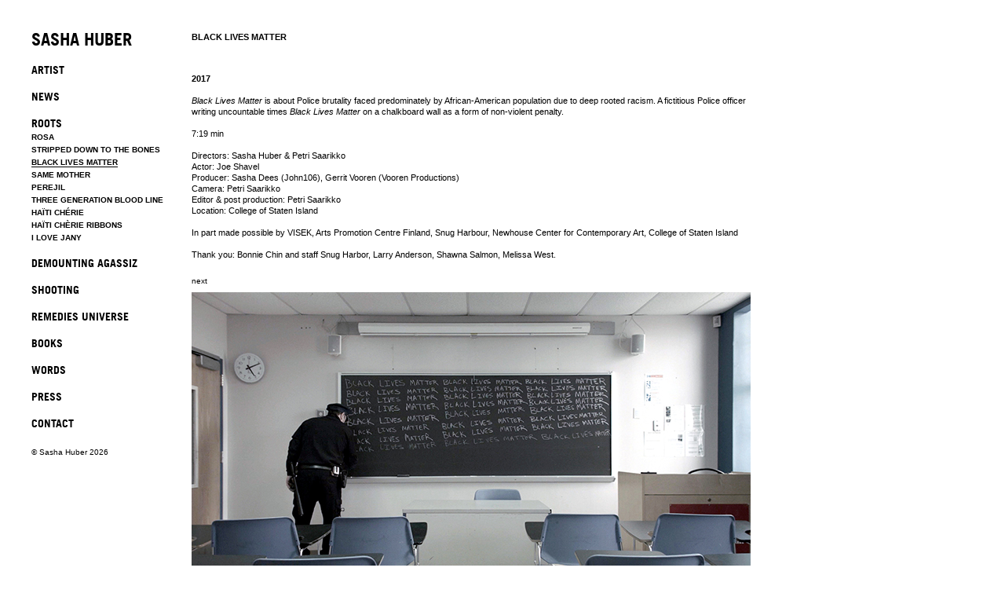

--- FILE ---
content_type: text/html; charset=ISO-8859-15
request_url: https://sashahuber.com/?cat=10069&lang=fi&mstr=10001
body_size: 53379
content:
<!DOCTYPE html PUBLIC "-//W3C//DTD HTML 4.01 Transitional//EN">

<html>
<head>
<meta name="viewport" content="user-scalable=no, initial-scale=1, maximum-scale=1, minimum-scale=1, width=device-width">

<!--
/**
 * @license
 * MyFonts Webfont Build ID 2852591, 2014-07-25T10:19:11-0400
 * 
 * The fonts listed in this notice are subject to the End User License
 * Agreement(s) entered into by the website owner. All other parties are 
 * explicitly restricted from using the Licensed Webfonts(s).
 * 
 * You may obtain a valid license at the URLs below.
 * 
 * Webfont: Trade Gothic Pro Bold by Linotype
 * URL: http://www.myfonts.com/fonts/linotype/trade-gothic/pro-bold/
 * Copyright: Copyright &#x00A9; 2007 Linotype GmbH, www.linotype.com. All rights
 * reserved. This font software may not be reproduced, modified, disclosed or
 * transferred without the express written approval of Linotype GmbH. Trade Gothic is
 * either a registered trademark
 * Licensed pageviews: 250,000
 * 
 * 
 * License: http://www.myfonts.com/viewlicense?type=web&buildid=2852591
 * 
 * ï¿œ 2014 MyFonts Inc
*/

-->
<link rel="stylesheet" type="text/css" href="MyFontsWebfontsKit.css">

<title>Sasha Huber</title>



<script type="text/javascript">
  function showMenu() {
    if($('#mobilemenu').is(':visible'))
        $('#mobilemenu').hide();
    else
      $('#mobilemenu').fadeIn(800);
  }
  
 
  
  function openSub(nr) {
    $('.subwrapper').hide();
    $('.subwrapper_' + nr).fadeIn(800);
  }

</script>

<script type="text/javascript" src="/js/jquery-1.11.1.min.js"></script>
<script type="text/javascript" src="/js/responsiveslides.min.js"></script>

<script type="text/javascript">

$(document).ready(function() {
    $(".rslides").responsiveSlides({
      auto: true,             // Boolean: Animate automatically, true or false
      speed: 800,            // Integer: Speed of the transition, in milliseconds
      timeout: 5000,          // Integer: Time between slide transitions, in milliseconds
      /*pauseControls: true,    // Boolean: Pause when hovering controls, true or false*/
      
    });
    
    $('.subwrapper_10001').show();
});

function showName(nr) {
  document.getElementById(nr).style.visibility="visible";
  //document.getElementById("naviLink_" + nr).style.color="#946135"; // was #946135
}

function hideName(nr) {
  document.getElementById(nr).style.visibility="hidden";
  //document.getElementById("naviLink_" + nr).style.color="#638ab3"; // was #638ab3
}
</script>

</head>

<link href="css/styles3.css?20140725"  media="screen" rel="stylesheet" type="text/css">
<link href="css/responsiveslides.css"  media="screen" rel="stylesheet" type="text/css">
<body>
<div id="spacer_top"><a name="up">&#xa0;</a></div>
<div id="wrapper">


<br clear="all"/>
<div id="spacer_left">&#xa0;</div>



<div id="menu">
  <!--
  <a href="/"><img src="images/title.jpg" border="0" alt="Sasha Huber" style="margin-bottom:-10px"/></a><br/>
  -->
  <a class="title" href="/">SASHA&nbsp;HUBER</a><div style="height: 2px;font-size:1px;line-height:1px">&nbsp;</div>
  <div id='naviItem_9999' class='cat'><a name='menuitem' href='index.php?cat=9999&amp;lang=fi'></a></div>
<div class="subwrapper subwrapper_9999"></div><div id='naviItem_18' class='cat'><a name='menuitem' href='#' onclick='openSub(18)'>ARTIST</a></div>
<div class="subwrapper subwrapper_18"><div style='' id='naviItem_10012' class='subCategory'><a id='naviLink_10012' onmouseover='showName(10012)' onmouseout='hideName(10012)' href='index.php?cat=10012&amp;lang=fi&amp;mstr=18'>CV</a></div><div style='' id='naviItem_10013' class='subCategory'><a id='naviLink_10013' onmouseover='showName(10013)' onmouseout='hideName(10013)' href='index.php?cat=10013&amp;lang=fi&amp;mstr=18'>BIOGRAPHY</a></div></div><div id='naviItem_1' class='cat'><a name='menuitem' href='#' onclick='openSub(1)'>NEWS</a></div>
<div class="subwrapper subwrapper_1"><div style='' id='naviItem_10098' class='subCategory'><a id='naviLink_10098' onmouseover='showName(10098)' onmouseout='hideName(10098)' href='index.php?cat=10098&amp;lang=fi&amp;mstr=1'>2024</a></div><div style='' id='naviItem_10097' class='subCategory'><a id='naviLink_10097' onmouseover='showName(10097)' onmouseout='hideName(10097)' href='index.php?cat=10097&amp;lang=fi&amp;mstr=1'>2023</a></div><div style='' id='naviItem_10092' class='subCategory'><a id='naviLink_10092' onmouseover='showName(10092)' onmouseout='hideName(10092)' href='index.php?cat=10092&amp;lang=fi&amp;mstr=1'>2022</a></div><div style='' id='naviItem_10090' class='subCategory'><a id='naviLink_10090' onmouseover='showName(10090)' onmouseout='hideName(10090)' href='index.php?cat=10090&amp;lang=fi&amp;mstr=1'>2021</a></div><div style='' id='naviItem_10086' class='subCategory'><a id='naviLink_10086' onmouseover='showName(10086)' onmouseout='hideName(10086)' href='index.php?cat=10086&amp;lang=fi&amp;mstr=1'>2020</a></div><div style='' id='naviItem_10081' class='subCategory'><a id='naviLink_10081' onmouseover='showName(10081)' onmouseout='hideName(10081)' href='index.php?cat=10081&amp;lang=fi&amp;mstr=1'>2019</a></div><div style='' id='naviItem_10074' class='subCategory'><a id='naviLink_10074' onmouseover='showName(10074)' onmouseout='hideName(10074)' href='index.php?cat=10074&amp;lang=fi&amp;mstr=1'>2018</a></div><div style='' id='naviItem_10065' class='subCategory'><a id='naviLink_10065' onmouseover='showName(10065)' onmouseout='hideName(10065)' href='index.php?cat=10065&amp;lang=fi&amp;mstr=1'>2017</a></div><div style='' id='naviItem_10048' class='subCategory'><a id='naviLink_10048' onmouseover='showName(10048)' onmouseout='hideName(10048)' href='index.php?cat=10048&amp;lang=fi&amp;mstr=1'>2016</a></div><div style='' id='naviItem_10041' class='subCategory'><a id='naviLink_10041' onmouseover='showName(10041)' onmouseout='hideName(10041)' href='index.php?cat=10041&amp;lang=fi&amp;mstr=1'>2015</a></div><div style='' id='naviItem_10030' class='subCategory'><a id='naviLink_10030' onmouseover='showName(10030)' onmouseout='hideName(10030)' href='index.php?cat=10030&amp;lang=fi&amp;mstr=1'>2014</a></div><div style='' id='naviItem_10029' class='subCategory'><a id='naviLink_10029' onmouseover='showName(10029)' onmouseout='hideName(10029)' href='index.php?cat=10029&amp;lang=fi&amp;mstr=1'>2013</a></div><div style='' id='naviItem_10028' class='subCategory'><a id='naviLink_10028' onmouseover='showName(10028)' onmouseout='hideName(10028)' href='index.php?cat=10028&amp;lang=fi&amp;mstr=1'>2012</a></div><div style='' id='naviItem_10027' class='subCategory'><a id='naviLink_10027' onmouseover='showName(10027)' onmouseout='hideName(10027)' href='index.php?cat=10027&amp;lang=fi&amp;mstr=1'>2011</a></div><div style='' id='naviItem_10026' class='subCategory'><a id='naviLink_10026' onmouseover='showName(10026)' onmouseout='hideName(10026)' href='index.php?cat=10026&amp;lang=fi&amp;mstr=1'>2010</a></div><div style='' id='naviItem_10025' class='subCategory'><a id='naviLink_10025' onmouseover='showName(10025)' onmouseout='hideName(10025)' href='index.php?cat=10025&amp;lang=fi&amp;mstr=1'>2009</a></div><div style='' id='naviItem_10024' class='subCategory'><a id='naviLink_10024' onmouseover='showName(10024)' onmouseout='hideName(10024)' href='index.php?cat=10024&amp;lang=fi&amp;mstr=1'>2008</a></div></div><div id='naviItem_10001' class='cat'><a name='menuitem' href='#' onclick='openSub(10001)'>ROOTS</a></div>
<div class="subwrapper subwrapper_10001"><div style='' id='naviItem_10106' class='subCategory'><a id='naviLink_10106' onmouseover='showName(10106)' onmouseout='hideName(10106)' href='index.php?cat=10106&amp;lang=fi&amp;mstr=10001'>ROSA</a></div><div style='' id='naviItem_10101' class='subCategory'><a id='naviLink_10101' onmouseover='showName(10101)' onmouseout='hideName(10101)' href='index.php?cat=10101&amp;lang=fi&amp;mstr=10001'>STRIPPED DOWN TO THE BONES</a></div><div style='' id='naviItem_10069' class='subCategorySelected'><a id='naviLink_10069' onmouseover='showName(10069)' onmouseout='hideName(10069)' id='selectedLink' href='index.php?cat=10069&amp;lang=fi&amp;mstr=10001'>BLACK LIVES MATTER</a></div><div style='' id='naviItem_10066' class='subCategory'><a id='naviLink_10066' onmouseover='showName(10066)' onmouseout='hideName(10066)' href='index.php?cat=10066&amp;lang=fi&amp;mstr=10001'>SAME MOTHER</a></div><div style='' id='naviItem_10064' class='subCategory'><a id='naviLink_10064' onmouseover='showName(10064)' onmouseout='hideName(10064)' href='index.php?cat=10064&amp;lang=fi&amp;mstr=10001'>PEREJIL</a></div><div style='' id='naviItem_10068' class='subCategory'><a id='naviLink_10068' onmouseover='showName(10068)' onmouseout='hideName(10068)' href='index.php?cat=10068&amp;lang=fi&amp;mstr=10001'>THREE GENERATION BLOOD LINE</a></div><div style='' id='naviItem_10004' class='subCategory'><a id='naviLink_10004' onmouseover='showName(10004)' onmouseout='hideName(10004)' href='index.php?cat=10004&amp;lang=fi&amp;mstr=10001'>HAÏTI CHÉRIE</a></div><div style='' id='naviItem_10006' class='subCategory'><a id='naviLink_10006' onmouseover='showName(10006)' onmouseout='hideName(10006)' href='index.php?cat=10006&amp;lang=fi&amp;mstr=10001'>HAÏTI CHÈRIE RIBBONS</a></div><div style='' id='naviItem_10002' class='subCategory'><a id='naviLink_10002' onmouseover='showName(10002)' onmouseout='hideName(10002)' href='index.php?cat=10002&amp;lang=fi&amp;mstr=10001'>I LOVE JANY</a></div></div><div id='naviItem_4' class='cat'><a name='menuitem' href='#' onclick='openSub(4)'>DEMOUNTING AGASSIZ</a></div>
<div class="subwrapper subwrapper_4"><div style='' id='naviItem_10093' class='subCategory'><a id='naviLink_10093' onmouseover='showName(10093)' onmouseout='hideName(10093)' href='index.php?cat=10093&amp;lang=fi&amp;mstr=4'>TAILORING FREEDOM SERIES</a></div><div style='' id='naviItem_10099' class='subCategory'><a id='naviLink_10099' onmouseover='showName(10099)' onmouseout='hideName(10099)' href='index.php?cat=10099&amp;lang=fi&amp;mstr=4'>TLINGIT GLACIER &amp; LAKES - A REPARATIVE INTERVENTION</a></div><div style='' id='naviItem_10077' class='subCategory'><a id='naviLink_10077' onmouseover='showName(10077)' onmouseout='hideName(10077)' href='index.php?cat=10077&amp;lang=fi&amp;mstr=4'>SPACE RACE</a></div><div style='' id='naviItem_10083' class='subCategory'><a id='naviLink_10083' onmouseover='showName(10083)' onmouseout='hideName(10083)' href='index.php?cat=10083&amp;lang=fi&amp;mstr=4'>MOTHER THROAT</a></div><div style='' id='naviItem_10046' class='subCategory'><a id='naviLink_10046' onmouseover='showName(10046)' onmouseout='hideName(10046)' href='index.php?cat=10046&amp;lang=fi&amp;mstr=4'>KARAKIA - THE RESETTING CEREMONY</a></div><div style='' id='naviItem_10060' class='subCategory'><a id='naviLink_10060' onmouseover='showName(10060)' onmouseout='hideName(10060)' href='index.php?cat=10060&amp;lang=fi&amp;mstr=4'>AGASSIZ DOWN UNDER POSTER</a></div><div style='' id='naviItem_10035' class='subCategory'><a id='naviLink_10035' onmouseover='showName(10035)' onmouseout='hideName(10035)' href='index.php?cat=10035&amp;lang=fi&amp;mstr=4'>LOUIS AGASSIZ (1807-2013): EINE HEIMSUCHUNG EXHIBITION</a></div><div style='' id='naviItem_5' class='subCategory'><a id='naviLink_5' onmouseover='showName(5)' onmouseout='hideName(5)' href='index.php?cat=5&amp;lang=fi&amp;mstr=4'>RENTYHORN</a></div><div style='' id='naviItem_25' class='subCategory'><a id='naviLink_25' onmouseover='showName(25)' onmouseout='hideName(25)' href='index.php?cat=25&amp;lang=fi&amp;mstr=4'>RENTYHORN BOOK</a></div><div style='' id='naviItem_20' class='subCategory'><a id='naviLink_20' onmouseover='showName(20)' onmouseout='hideName(20)' href='index.php?cat=20&amp;lang=fi&amp;mstr=4'>NOM PROPRE</a></div><div style='' id='naviItem_26' class='subCategory'><a id='naviLink_26' onmouseover='showName(26)' onmouseout='hideName(26)' href='index.php?cat=26&amp;lang=fi&amp;mstr=4'>(T)RACES OF LOUIS AGASSIZ</a></div><div style='' id='naviItem_28' class='subCategory'><a id='naviLink_28' onmouseover='showName(28)' onmouseout='hideName(28)' href='index.php?cat=28&amp;lang=fi&amp;mstr=4'>LOUIS WHO? WHAT YOU SHOULD KNOW ABOUT LOUIS AGASSIZ</a></div><div style='' id='naviItem_27' class='subCategory'><a id='naviLink_27' onmouseover='showName(27)' onmouseout='hideName(27)' href='index.php?cat=27&amp;lang=fi&amp;mstr=4'>AGASSIZ: THE MIXED TRACES SERIES</a></div><div style='' id='naviItem_10032' class='subCategory'><a id='naviLink_10032' onmouseover='showName(10032)' onmouseout='hideName(10032)' href='index.php?cat=10032&amp;lang=fi&amp;mstr=4'>MY RACISM IS A HUMANISM. A LECTURE</a></div><div style='' id='naviItem_10036' class='subCategory'><a id='naviLink_10036' onmouseover='showName(10036)' onmouseout='hideName(10036)' href='index.php?cat=10036&amp;lang=fi&amp;mstr=4'>EVIDENCE</a></div><div style='' id='naviItem_10038' class='subCategory'><a id='naviLink_10038' onmouseover='showName(10038)' onmouseout='hideName(10038)' href='index.php?cat=10038&amp;lang=fi&amp;mstr=4'>SHOOTING BACK LOUIS AGASSIZ</a></div></div><div id='naviItem_10009' class='cat'><a name='menuitem' href='#' onclick='openSub(10009)'>SHOOTING</a></div>
<div class="subwrapper subwrapper_10009"><div style='' id='naviItem_10104' class='subCategory'><a id='naviLink_10104' onmouseover='showName(10104)' onmouseout='hideName(10104)' href='index.php?cat=10104&amp;lang=fi&amp;mstr=10009'>I SEE YOU</a></div><div style='' id='naviItem_10103' class='subCategory'><a id='naviLink_10103' onmouseover='showName(10103)' onmouseout='hideName(10103)' href='index.php?cat=10103&amp;lang=fi&amp;mstr=10009'>ANCESTRAL WEB</a></div><div style='' id='naviItem_10102' class='subCategory'><a id='naviLink_10102' onmouseover='showName(10102)' onmouseout='hideName(10102)' href='index.php?cat=10102&amp;lang=fi&amp;mstr=10009'>LAND BACK NOW</a></div><div style='' id='naviItem_10094' class='subCategory'><a id='naviLink_10094' onmouseover='showName(10094)' onmouseout='hideName(10094)' href='index.php?cat=10094&amp;lang=fi&amp;mstr=10009'>REMEDY FOR LIFE</a></div><div style='' id='naviItem_10091' class='subCategory'><a id='naviLink_10091' onmouseover='showName(10091)' onmouseout='hideName(10091)' href='index.php?cat=10091&amp;lang=fi&amp;mstr=10009'>DEKOLONIALWAREN HUBER</a></div><div style='' id='naviItem_10089' class='subCategory'><a id='naviLink_10089' onmouseover='showName(10089)' onmouseout='hideName(10089)' href='index.php?cat=10089&amp;lang=fi&amp;mstr=10009'>THE FIRSTS - MATTHEW HENSON</a></div><div style='' id='naviItem_10087' class='subCategory'><a id='naviLink_10087' onmouseover='showName(10087)' onmouseout='hideName(10087)' href='index.php?cat=10087&amp;lang=fi&amp;mstr=10009'>THE TIPPING OF THE ICEBERG</a></div><div style='' id='naviItem_10085' class='subCategory'><a id='naviLink_10085' onmouseover='showName(10085)' onmouseout='hideName(10085)' href='index.php?cat=10085&amp;lang=fi&amp;mstr=10009'>THE FIRSTS - EDMONIA LEWIS</a></div><div style='' id='naviItem_10082' class='subCategory'><a id='naviLink_10082' onmouseover='showName(10082)' onmouseout='hideName(10082)' href='index.php?cat=10082&amp;lang=fi&amp;mstr=10009'>THE FIRSTS - JANI TOIVOLA</a></div><div style='' id='naviItem_10075' class='subCategory'><a id='naviLink_10075' onmouseover='showName(10075)' onmouseout='hideName(10075)' href='index.php?cat=10075&amp;lang=fi&amp;mstr=10009'>THE FIRSTS - JAMES BALDWIN</a></div><div style='' id='naviItem_10073' class='subCategory'><a id='naviLink_10073' onmouseover='showName(10073)' onmouseout='hideName(10073)' href='index.php?cat=10073&amp;lang=fi&amp;mstr=10009'>THE FIRSTS - ROSA EMILIA CLAY</a></div><div style='' id='naviItem_10080' class='subCategory'><a id='naviLink_10080' onmouseover='showName(10080)' onmouseout='hideName(10080)' href='index.php?cat=10080&amp;lang=fi&amp;mstr=10009'>FREE ZWARTE PIET</a></div><div style='' id='naviItem_10079' class='subCategory'><a id='naviLink_10079' onmouseover='showName(10079)' onmouseout='hideName(10079)' href='index.php?cat=10079&amp;lang=fi&amp;mstr=10009'>THIS IS AMERICA</a></div><div style='' id='naviItem_10078' class='subCategory'><a id='naviLink_10078' onmouseover='showName(10078)' onmouseout='hideName(10078)' href='index.php?cat=10078&amp;lang=fi&amp;mstr=10009'>MIGRATING MONARCH</a></div><div style='' id='naviItem_10067' class='subCategory'><a id='naviLink_10067' onmouseover='showName(10067)' onmouseout='hideName(10067)' href='index.php?cat=10067&amp;lang=fi&amp;mstr=10009'>YOU ARE MISSED</a></div><div style='' id='naviItem_10037' class='subCategory'><a id='naviLink_10037' onmouseover='showName(10037)' onmouseout='hideName(10037)' href='index.php?cat=10037&amp;lang=fi&amp;mstr=10009'>SEA OF THE LOST</a></div><div style='' id='naviItem_10062' class='subCategory'><a id='naviLink_10062' onmouseover='showName(10062)' onmouseout='hideName(10062)' href='index.php?cat=10062&amp;lang=fi&amp;mstr=10009'>WOUND - KITTILÄ</a></div><div style='' id='naviItem_10040' class='subCategory'><a id='naviLink_10040' onmouseover='showName(10040)' onmouseout='hideName(10040)' href='index.php?cat=10040&amp;lang=fi&amp;mstr=10009'>SHOOTING STARS</a></div><div style='' id='naviItem_10047' class='subCategory'><a id='naviLink_10047' onmouseover='showName(10047)' onmouseout='hideName(10047)' href='index.php?cat=10047&amp;lang=fi&amp;mstr=10009'>GOD SAVE THE HUIA</a></div><div style='' id='naviItem_10059' class='subCategory'><a id='naviLink_10059' onmouseover='showName(10059)' onmouseout='hideName(10059)' href='index.php?cat=10059&amp;lang=fi&amp;mstr=10009'>ROOTS</a></div><div style='' id='naviItem_10039' class='subCategory'><a id='naviLink_10039' onmouseover='showName(10039)' onmouseout='hideName(10039)' href='index.php?cat=10039&amp;lang=fi&amp;mstr=10009'>RUNAWAY</a></div><div style='' id='naviItem_10010' class='subCategory'><a id='naviLink_10010' onmouseover='showName(10010)' onmouseout='hideName(10010)' href='index.php?cat=10010&amp;lang=fi&amp;mstr=10009'>SHOOTING BACK</a></div><div style='' id='naviItem_10011' class='subCategory'><a id='naviLink_10011' onmouseover='showName(10011)' onmouseout='hideName(10011)' href='index.php?cat=10011&amp;lang=fi&amp;mstr=10009'>PETER STUYVESANT</a></div><div style='' id='naviItem_10015' class='subCategory'><a id='naviLink_10015' onmouseover='showName(10015)' onmouseout='hideName(10015)' href='index.php?cat=10015&amp;lang=fi&amp;mstr=10009'>SUGAR</a></div><div style='' id='naviItem_10056' class='subCategory'><a id='naviLink_10056' onmouseover='showName(10056)' onmouseout='hideName(10056)' href='index.php?cat=10056&amp;lang=fi&amp;mstr=10009'>STRANGE FRUIT INSTALLATION</a></div><div style='' id='naviItem_10016' class='subCategory'><a id='naviLink_10016' onmouseover='showName(10016)' onmouseout='hideName(10016)' href='index.php?cat=10016&amp;lang=fi&amp;mstr=10009'>STRANGE FRUIT BOWL</a></div><div style='' id='naviItem_10031' class='subCategory'><a id='naviLink_10031' onmouseover='showName(10031)' onmouseout='hideName(10031)' href='index.php?cat=10031&amp;lang=fi&amp;mstr=10009'>BIRCH OIL</a></div><div style='' id='naviItem_10105' class='subCategory'><a id='naviLink_10105' onmouseover='showName(10105)' onmouseout='hideName(10105)' href='index.php?cat=10105&amp;lang=fi&amp;mstr=10009'>KOLONIALE VERFLECHTUNGEN</a></div><div style='' id='naviItem_10017' class='subCategory'><a id='naviLink_10017' onmouseover='showName(10017)' onmouseout='hideName(10017)' href='index.php?cat=10017&amp;lang=fi&amp;mstr=10009'>BLACK SKIN</a></div><div style='' id='naviItem_10021' class='subCategory'><a id='naviLink_10021' onmouseover='showName(10021)' onmouseout='hideName(10021)' href='index.php?cat=10021&amp;lang=fi&amp;mstr=10009'>MR. SASHA HUBER</a></div><div style='' id='naviItem_10018' class='subCategory'><a id='naviLink_10018' onmouseover='showName(10018)' onmouseout='hideName(10018)' href='index.php?cat=10018&amp;lang=fi&amp;mstr=10009'>TROPHY SERIES</a></div><div style='' id='naviItem_10019' class='subCategory'><a id='naviLink_10019' onmouseover='showName(10019)' onmouseout='hideName(10019)' href='index.php?cat=10019&amp;lang=fi&amp;mstr=10009'>SILVERBACK</a></div><div style='' id='naviItem_10020' class='subCategory'><a id='naviLink_10020' onmouseover='showName(10020)' onmouseout='hideName(10020)' href='index.php?cat=10020&amp;lang=fi&amp;mstr=10009'>MY SHOES</a></div></div><div id='naviItem_10052' class='cat'><a name='menuitem' href='#' onclick='openSub(10052)'>REMEDIES UNIVERSE</a></div>
<div class="subwrapper subwrapper_10052"><div style='' id='naviItem_10100' class='subCategory'><a id='naviLink_10100' onmouseover='showName(10100)' onmouseout='hideName(10100)' href='index.php?cat=10100&amp;lang=fi&amp;mstr=10052'>REMEDIES FINLAND</a></div><div style='' id='naviItem_10084' class='subCategory'><a id='naviLink_10084' onmouseover='showName(10084)' onmouseout='hideName(10084)' href='index.php?cat=10084&amp;lang=fi&amp;mstr=10052'>REMEDIES USA</a></div><div style='' id='naviItem_10076' class='subCategory'><a id='naviLink_10076' onmouseover='showName(10076)' onmouseout='hideName(10076)' href='index.php?cat=10076&amp;lang=fi&amp;mstr=10052'>REMEDIES LATVIA</a></div><div style='' id='naviItem_10071' class='subCategory'><a id='naviLink_10071' onmouseover='showName(10071)' onmouseout='hideName(10071)' href='index.php?cat=10071&amp;lang=fi&amp;mstr=10052'>REMEDIES TASMANIA</a></div><div style='' id='naviItem_10063' class='subCategory'><a id='naviLink_10063' onmouseover='showName(10063)' onmouseout='hideName(10063)' href='index.php?cat=10063&amp;lang=fi&amp;mstr=10052'>REMEDIES GERMANY</a></div><div style='' id='naviItem_10058' class='subCategory'><a id='naviLink_10058' onmouseover='showName(10058)' onmouseout='hideName(10058)' href='index.php?cat=10058&amp;lang=fi&amp;mstr=10052'>REMEDIES HAITI</a></div><div style='' id='naviItem_10055' class='subCategory'><a id='naviLink_10055' onmouseover='showName(10055)' onmouseout='hideName(10055)' href='index.php?cat=10055&amp;lang=fi&amp;mstr=10052'>REMEDIES MILDURA</a></div><div style='' id='naviItem_10054' class='subCategory'><a id='naviLink_10054' onmouseover='showName(10054)' onmouseout='hideName(10054)' href='index.php?cat=10054&amp;lang=fi&amp;mstr=10052'>REMEDIES NEW ZEALAND</a></div><div style='' id='naviItem_10053' class='subCategory'><a id='naviLink_10053' onmouseover='showName(10053)' onmouseout='hideName(10053)' href='index.php?cat=10053&amp;lang=fi&amp;mstr=10052'>REMEDIES SWEDEN</a></div></div><div id='naviItem_37' class='cat'><a name='menuitem' href='#' onclick='openSub(37)'>BOOKS</a></div>
<div class="subwrapper subwrapper_37"><div style='' id='naviItem_10095' class='subCategory'><a id='naviLink_10095' onmouseover='showName(10095)' onmouseout='hideName(10095)' href='index.php?cat=10095&amp;lang=fi&amp;mstr=37'>YOU NAME IT</a></div><div style='' id='naviItem_38' class='subCategory'><a id='naviLink_38' onmouseover='showName(38)' onmouseout='hideName(38)' href='index.php?cat=38&amp;lang=fi&amp;mstr=37'>RENTYHORN</a></div><div style='' id='naviItem_39' class='subCategory'><a id='naviLink_39' onmouseover='showName(39)' onmouseout='hideName(39)' href='index.php?cat=39&amp;lang=fi&amp;mstr=37'>(T)RACES OF LOUIS AGASSIZ</a></div><div style='' id='naviItem_40' class='subCategory'><a id='naviLink_40' onmouseover='showName(40)' onmouseout='hideName(40)' href='index.php?cat=40&amp;lang=fi&amp;mstr=37'>REMEDIES HUSKURER</a></div><div style='' id='naviItem_10051' class='subCategory'><a id='naviLink_10051' onmouseover='showName(10051)' onmouseout='hideName(10051)' href='index.php?cat=10051&amp;lang=fi&amp;mstr=37'>RONGOA REMEDIES</a></div></div><div id='naviItem_21' class='cat'><a name='menuitem' href='#' onclick='openSub(21)'>WORDS</a></div>
<div class="subwrapper subwrapper_21"><div style='' id='naviItem_10088' class='subCategory doubleSpacing'><a id='naviLink_10088' onmouseover='showName(10088)' onmouseout='hideName(10088)' href='index.php?cat=10088&amp;lang=fi&amp;mstr=21'>SHOOTING STARS - THE IMPOSSIBLE REUNION</a></div><div style='' id='naviItem_10070' class='subCategory doubleSpacing'><a id='naviLink_10070' onmouseover='showName(10070)' onmouseout='hideName(10070)' href='index.php?cat=10070&amp;lang=fi&amp;mstr=21'>SASHA HUBER&#039;S RENTYHORN</a></div><div style='' id='naviItem_10045' class='subCategory doubleSpacing'><a id='naviLink_10045' onmouseover='showName(10045)' onmouseout='hideName(10045)' href='index.php?cat=10045&amp;lang=fi&amp;mstr=21'>DENAMING LOUIS AGASSIZ</a></div><div style='' id='naviItem_10061' class='subCategory doubleSpacing'><a id='naviLink_10061' onmouseover='showName(10061)' onmouseout='hideName(10061)' href='index.php?cat=10061&amp;lang=fi&amp;mstr=21'>LANDSCAPE, TERROR &amp; THE SUBLIME</a></div><div style='' id='naviItem_10043' class='subCategory doubleSpacing'><a id='naviLink_10043' onmouseover='showName(10043)' onmouseout='hideName(10043)' href='index.php?cat=10043&amp;lang=fi&amp;mstr=21'>WRAPPED IN IMAGES &amp; THE MATERNITY OF ART PRACTICES</a></div><div style='' id='naviItem_10023' class='subCategory doubleSpacing'><a id='naviLink_10023' onmouseover='showName(10023)' onmouseout='hideName(10023)' href='index.php?cat=10023&amp;lang=fi&amp;mstr=21'>MESSENGER</a></div><div style='' id='naviItem_42' class='subCategory doubleSpacing'><a id='naviLink_42' onmouseover='showName(42)' onmouseout='hideName(42)' href='index.php?cat=42&amp;lang=fi&amp;mstr=21'>TRANSATLANTIC PASSAGES - AGASSIZ, HAITI &amp; AFRICA IN THE WORKS OF SASHA HUBER</a></div><div style='' id='naviItem_41' class='subCategory doubleSpacing'><a id='naviLink_41' onmouseover='showName(41)' onmouseout='hideName(41)' href='index.php?cat=41&amp;lang=fi&amp;mstr=21'>LANDSCAPE, VISIBILITY &amp; MEMORY IN THE WORK OF SASHA HUBER</a></div><div style='' id='naviItem_43' class='subCategory doubleSpacing'><a id='naviLink_43' onmouseover='showName(43)' onmouseout='hideName(43)' href='index.php?cat=43&amp;lang=fi&amp;mstr=21'>QUESTIONING LOUIS AGASSIZ&#039;S REPOSITORY OF RACIST IMAGERY IN SASHA HUBER&#039;S WORK</a></div><div style='' id='naviItem_10022' class='subCategory doubleSpacing'><a id='naviLink_10022' onmouseover='showName(10022)' onmouseout='hideName(10022)' href='index.php?cat=10022&amp;lang=fi&amp;mstr=21'>COLUMBUS, PAPA DOC &amp; BABY DOC DISCOVER FINLAND</a></div><div style='' id='naviItem_10057' class='subCategory doubleSpacing'><a id='naviLink_10057' onmouseover='showName(10057)' onmouseout='hideName(10057)' href='index.php?cat=10057&amp;lang=fi&amp;mstr=21'>HAÏTI CHÉRIE</a></div></div><div id='naviItem_10096' class='cat'><a name='menuitem' href='index.php?cat=10096&amp;lang=fi'>PRESS</a></div>
<div class="subwrapper subwrapper_10096"></div><div id='naviItem_10044' class='cat'><a name='menuitem' href='index.php?cat=10044&amp;lang=fi'>CONTACT</a></div>
<div class="subwrapper subwrapper_10044"></div>
  <div id="copyright">&copy; Sasha Huber 2026</div>
</div>

<div id="maincontent">
  <div id="mobilemenutoggler">
    <!--
    <a class="title" href="/" style="display:block;float:left"><img src="images/title_w_opener.jpg" border="0" alt="Sasha Huber"/></a>
    -->
    <a class="title" href="/" style="display:block;float:left;color:#000000;text-decoration:none">SASHA&#xa0;HUBER</a><div style="height: 2px;font-size:1px;line-height:1px">&#xa0;</div>
    <a href="#" style="display:block;float:right;outline:none" onclick="showMenu()"><img src="images/opener.jpg" border="0" style="margin-top: -1px;margin-left:2px"/></a>
    <div id="spacer_top" style="height:39px">&#xa0;</div>
    <div id="mobilemenu">
      <div id='naviItem_9999' class='cat'><a name='menuitem' href='index.php?cat=9999&amp;lang=fi'></a></div>
<div class="subwrapper subwrapper_9999"></div><div id='naviItem_18' class='cat'><a name='menuitem' href='#' onclick='openSub(18)'>ARTIST</a></div>
<div class="subwrapper subwrapper_18"><div style='' id='naviItem_10012' class='subCategory'><a id='naviLink_10012' onmouseover='showName(10012)' onmouseout='hideName(10012)' href='index.php?cat=10012&amp;lang=fi&amp;mstr=18'>CV</a></div><div style='' id='naviItem_10013' class='subCategory'><a id='naviLink_10013' onmouseover='showName(10013)' onmouseout='hideName(10013)' href='index.php?cat=10013&amp;lang=fi&amp;mstr=18'>BIOGRAPHY</a></div></div><div id='naviItem_1' class='cat'><a name='menuitem' href='#' onclick='openSub(1)'>NEWS</a></div>
<div class="subwrapper subwrapper_1"><div style='' id='naviItem_10098' class='subCategory'><a id='naviLink_10098' onmouseover='showName(10098)' onmouseout='hideName(10098)' href='index.php?cat=10098&amp;lang=fi&amp;mstr=1'>2024</a></div><div style='' id='naviItem_10097' class='subCategory'><a id='naviLink_10097' onmouseover='showName(10097)' onmouseout='hideName(10097)' href='index.php?cat=10097&amp;lang=fi&amp;mstr=1'>2023</a></div><div style='' id='naviItem_10092' class='subCategory'><a id='naviLink_10092' onmouseover='showName(10092)' onmouseout='hideName(10092)' href='index.php?cat=10092&amp;lang=fi&amp;mstr=1'>2022</a></div><div style='' id='naviItem_10090' class='subCategory'><a id='naviLink_10090' onmouseover='showName(10090)' onmouseout='hideName(10090)' href='index.php?cat=10090&amp;lang=fi&amp;mstr=1'>2021</a></div><div style='' id='naviItem_10086' class='subCategory'><a id='naviLink_10086' onmouseover='showName(10086)' onmouseout='hideName(10086)' href='index.php?cat=10086&amp;lang=fi&amp;mstr=1'>2020</a></div><div style='' id='naviItem_10081' class='subCategory'><a id='naviLink_10081' onmouseover='showName(10081)' onmouseout='hideName(10081)' href='index.php?cat=10081&amp;lang=fi&amp;mstr=1'>2019</a></div><div style='' id='naviItem_10074' class='subCategory'><a id='naviLink_10074' onmouseover='showName(10074)' onmouseout='hideName(10074)' href='index.php?cat=10074&amp;lang=fi&amp;mstr=1'>2018</a></div><div style='' id='naviItem_10065' class='subCategory'><a id='naviLink_10065' onmouseover='showName(10065)' onmouseout='hideName(10065)' href='index.php?cat=10065&amp;lang=fi&amp;mstr=1'>2017</a></div><div style='' id='naviItem_10048' class='subCategory'><a id='naviLink_10048' onmouseover='showName(10048)' onmouseout='hideName(10048)' href='index.php?cat=10048&amp;lang=fi&amp;mstr=1'>2016</a></div><div style='' id='naviItem_10041' class='subCategory'><a id='naviLink_10041' onmouseover='showName(10041)' onmouseout='hideName(10041)' href='index.php?cat=10041&amp;lang=fi&amp;mstr=1'>2015</a></div><div style='' id='naviItem_10030' class='subCategory'><a id='naviLink_10030' onmouseover='showName(10030)' onmouseout='hideName(10030)' href='index.php?cat=10030&amp;lang=fi&amp;mstr=1'>2014</a></div><div style='' id='naviItem_10029' class='subCategory'><a id='naviLink_10029' onmouseover='showName(10029)' onmouseout='hideName(10029)' href='index.php?cat=10029&amp;lang=fi&amp;mstr=1'>2013</a></div><div style='' id='naviItem_10028' class='subCategory'><a id='naviLink_10028' onmouseover='showName(10028)' onmouseout='hideName(10028)' href='index.php?cat=10028&amp;lang=fi&amp;mstr=1'>2012</a></div><div style='' id='naviItem_10027' class='subCategory'><a id='naviLink_10027' onmouseover='showName(10027)' onmouseout='hideName(10027)' href='index.php?cat=10027&amp;lang=fi&amp;mstr=1'>2011</a></div><div style='' id='naviItem_10026' class='subCategory'><a id='naviLink_10026' onmouseover='showName(10026)' onmouseout='hideName(10026)' href='index.php?cat=10026&amp;lang=fi&amp;mstr=1'>2010</a></div><div style='' id='naviItem_10025' class='subCategory'><a id='naviLink_10025' onmouseover='showName(10025)' onmouseout='hideName(10025)' href='index.php?cat=10025&amp;lang=fi&amp;mstr=1'>2009</a></div><div style='' id='naviItem_10024' class='subCategory'><a id='naviLink_10024' onmouseover='showName(10024)' onmouseout='hideName(10024)' href='index.php?cat=10024&amp;lang=fi&amp;mstr=1'>2008</a></div></div><div id='naviItem_10001' class='cat'><a name='menuitem' href='#' onclick='openSub(10001)'>ROOTS</a></div>
<div class="subwrapper subwrapper_10001"><div style='' id='naviItem_10106' class='subCategory'><a id='naviLink_10106' onmouseover='showName(10106)' onmouseout='hideName(10106)' href='index.php?cat=10106&amp;lang=fi&amp;mstr=10001'>ROSA</a></div><div style='' id='naviItem_10101' class='subCategory'><a id='naviLink_10101' onmouseover='showName(10101)' onmouseout='hideName(10101)' href='index.php?cat=10101&amp;lang=fi&amp;mstr=10001'>STRIPPED DOWN TO THE BONES</a></div><div style='' id='naviItem_10069' class='subCategorySelected'><a id='naviLink_10069' onmouseover='showName(10069)' onmouseout='hideName(10069)' id='selectedLink' href='index.php?cat=10069&amp;lang=fi&amp;mstr=10001'>BLACK LIVES MATTER</a></div><div style='' id='naviItem_10066' class='subCategory'><a id='naviLink_10066' onmouseover='showName(10066)' onmouseout='hideName(10066)' href='index.php?cat=10066&amp;lang=fi&amp;mstr=10001'>SAME MOTHER</a></div><div style='' id='naviItem_10064' class='subCategory'><a id='naviLink_10064' onmouseover='showName(10064)' onmouseout='hideName(10064)' href='index.php?cat=10064&amp;lang=fi&amp;mstr=10001'>PEREJIL</a></div><div style='' id='naviItem_10068' class='subCategory'><a id='naviLink_10068' onmouseover='showName(10068)' onmouseout='hideName(10068)' href='index.php?cat=10068&amp;lang=fi&amp;mstr=10001'>THREE GENERATION BLOOD LINE</a></div><div style='' id='naviItem_10004' class='subCategory'><a id='naviLink_10004' onmouseover='showName(10004)' onmouseout='hideName(10004)' href='index.php?cat=10004&amp;lang=fi&amp;mstr=10001'>HAÏTI CHÉRIE</a></div><div style='' id='naviItem_10006' class='subCategory'><a id='naviLink_10006' onmouseover='showName(10006)' onmouseout='hideName(10006)' href='index.php?cat=10006&amp;lang=fi&amp;mstr=10001'>HAÏTI CHÈRIE RIBBONS</a></div><div style='' id='naviItem_10002' class='subCategory'><a id='naviLink_10002' onmouseover='showName(10002)' onmouseout='hideName(10002)' href='index.php?cat=10002&amp;lang=fi&amp;mstr=10001'>I LOVE JANY</a></div></div><div id='naviItem_4' class='cat'><a name='menuitem' href='#' onclick='openSub(4)'>DEMOUNTING AGASSIZ</a></div>
<div class="subwrapper subwrapper_4"><div style='' id='naviItem_10093' class='subCategory'><a id='naviLink_10093' onmouseover='showName(10093)' onmouseout='hideName(10093)' href='index.php?cat=10093&amp;lang=fi&amp;mstr=4'>TAILORING FREEDOM SERIES</a></div><div style='' id='naviItem_10099' class='subCategory'><a id='naviLink_10099' onmouseover='showName(10099)' onmouseout='hideName(10099)' href='index.php?cat=10099&amp;lang=fi&amp;mstr=4'>TLINGIT GLACIER &amp; LAKES - A REPARATIVE INTERVENTION</a></div><div style='' id='naviItem_10077' class='subCategory'><a id='naviLink_10077' onmouseover='showName(10077)' onmouseout='hideName(10077)' href='index.php?cat=10077&amp;lang=fi&amp;mstr=4'>SPACE RACE</a></div><div style='' id='naviItem_10083' class='subCategory'><a id='naviLink_10083' onmouseover='showName(10083)' onmouseout='hideName(10083)' href='index.php?cat=10083&amp;lang=fi&amp;mstr=4'>MOTHER THROAT</a></div><div style='' id='naviItem_10046' class='subCategory'><a id='naviLink_10046' onmouseover='showName(10046)' onmouseout='hideName(10046)' href='index.php?cat=10046&amp;lang=fi&amp;mstr=4'>KARAKIA - THE RESETTING CEREMONY</a></div><div style='' id='naviItem_10060' class='subCategory'><a id='naviLink_10060' onmouseover='showName(10060)' onmouseout='hideName(10060)' href='index.php?cat=10060&amp;lang=fi&amp;mstr=4'>AGASSIZ DOWN UNDER POSTER</a></div><div style='' id='naviItem_10035' class='subCategory'><a id='naviLink_10035' onmouseover='showName(10035)' onmouseout='hideName(10035)' href='index.php?cat=10035&amp;lang=fi&amp;mstr=4'>LOUIS AGASSIZ (1807-2013): EINE HEIMSUCHUNG EXHIBITION</a></div><div style='' id='naviItem_5' class='subCategory'><a id='naviLink_5' onmouseover='showName(5)' onmouseout='hideName(5)' href='index.php?cat=5&amp;lang=fi&amp;mstr=4'>RENTYHORN</a></div><div style='' id='naviItem_25' class='subCategory'><a id='naviLink_25' onmouseover='showName(25)' onmouseout='hideName(25)' href='index.php?cat=25&amp;lang=fi&amp;mstr=4'>RENTYHORN BOOK</a></div><div style='' id='naviItem_20' class='subCategory'><a id='naviLink_20' onmouseover='showName(20)' onmouseout='hideName(20)' href='index.php?cat=20&amp;lang=fi&amp;mstr=4'>NOM PROPRE</a></div><div style='' id='naviItem_26' class='subCategory'><a id='naviLink_26' onmouseover='showName(26)' onmouseout='hideName(26)' href='index.php?cat=26&amp;lang=fi&amp;mstr=4'>(T)RACES OF LOUIS AGASSIZ</a></div><div style='' id='naviItem_28' class='subCategory'><a id='naviLink_28' onmouseover='showName(28)' onmouseout='hideName(28)' href='index.php?cat=28&amp;lang=fi&amp;mstr=4'>LOUIS WHO? WHAT YOU SHOULD KNOW ABOUT LOUIS AGASSIZ</a></div><div style='' id='naviItem_27' class='subCategory'><a id='naviLink_27' onmouseover='showName(27)' onmouseout='hideName(27)' href='index.php?cat=27&amp;lang=fi&amp;mstr=4'>AGASSIZ: THE MIXED TRACES SERIES</a></div><div style='' id='naviItem_10032' class='subCategory'><a id='naviLink_10032' onmouseover='showName(10032)' onmouseout='hideName(10032)' href='index.php?cat=10032&amp;lang=fi&amp;mstr=4'>MY RACISM IS A HUMANISM. A LECTURE</a></div><div style='' id='naviItem_10036' class='subCategory'><a id='naviLink_10036' onmouseover='showName(10036)' onmouseout='hideName(10036)' href='index.php?cat=10036&amp;lang=fi&amp;mstr=4'>EVIDENCE</a></div><div style='' id='naviItem_10038' class='subCategory'><a id='naviLink_10038' onmouseover='showName(10038)' onmouseout='hideName(10038)' href='index.php?cat=10038&amp;lang=fi&amp;mstr=4'>SHOOTING BACK LOUIS AGASSIZ</a></div></div><div id='naviItem_10009' class='cat'><a name='menuitem' href='#' onclick='openSub(10009)'>SHOOTING</a></div>
<div class="subwrapper subwrapper_10009"><div style='' id='naviItem_10104' class='subCategory'><a id='naviLink_10104' onmouseover='showName(10104)' onmouseout='hideName(10104)' href='index.php?cat=10104&amp;lang=fi&amp;mstr=10009'>I SEE YOU</a></div><div style='' id='naviItem_10103' class='subCategory'><a id='naviLink_10103' onmouseover='showName(10103)' onmouseout='hideName(10103)' href='index.php?cat=10103&amp;lang=fi&amp;mstr=10009'>ANCESTRAL WEB</a></div><div style='' id='naviItem_10102' class='subCategory'><a id='naviLink_10102' onmouseover='showName(10102)' onmouseout='hideName(10102)' href='index.php?cat=10102&amp;lang=fi&amp;mstr=10009'>LAND BACK NOW</a></div><div style='' id='naviItem_10094' class='subCategory'><a id='naviLink_10094' onmouseover='showName(10094)' onmouseout='hideName(10094)' href='index.php?cat=10094&amp;lang=fi&amp;mstr=10009'>REMEDY FOR LIFE</a></div><div style='' id='naviItem_10091' class='subCategory'><a id='naviLink_10091' onmouseover='showName(10091)' onmouseout='hideName(10091)' href='index.php?cat=10091&amp;lang=fi&amp;mstr=10009'>DEKOLONIALWAREN HUBER</a></div><div style='' id='naviItem_10089' class='subCategory'><a id='naviLink_10089' onmouseover='showName(10089)' onmouseout='hideName(10089)' href='index.php?cat=10089&amp;lang=fi&amp;mstr=10009'>THE FIRSTS - MATTHEW HENSON</a></div><div style='' id='naviItem_10087' class='subCategory'><a id='naviLink_10087' onmouseover='showName(10087)' onmouseout='hideName(10087)' href='index.php?cat=10087&amp;lang=fi&amp;mstr=10009'>THE TIPPING OF THE ICEBERG</a></div><div style='' id='naviItem_10085' class='subCategory'><a id='naviLink_10085' onmouseover='showName(10085)' onmouseout='hideName(10085)' href='index.php?cat=10085&amp;lang=fi&amp;mstr=10009'>THE FIRSTS - EDMONIA LEWIS</a></div><div style='' id='naviItem_10082' class='subCategory'><a id='naviLink_10082' onmouseover='showName(10082)' onmouseout='hideName(10082)' href='index.php?cat=10082&amp;lang=fi&amp;mstr=10009'>THE FIRSTS - JANI TOIVOLA</a></div><div style='' id='naviItem_10075' class='subCategory'><a id='naviLink_10075' onmouseover='showName(10075)' onmouseout='hideName(10075)' href='index.php?cat=10075&amp;lang=fi&amp;mstr=10009'>THE FIRSTS - JAMES BALDWIN</a></div><div style='' id='naviItem_10073' class='subCategory'><a id='naviLink_10073' onmouseover='showName(10073)' onmouseout='hideName(10073)' href='index.php?cat=10073&amp;lang=fi&amp;mstr=10009'>THE FIRSTS - ROSA EMILIA CLAY</a></div><div style='' id='naviItem_10080' class='subCategory'><a id='naviLink_10080' onmouseover='showName(10080)' onmouseout='hideName(10080)' href='index.php?cat=10080&amp;lang=fi&amp;mstr=10009'>FREE ZWARTE PIET</a></div><div style='' id='naviItem_10079' class='subCategory'><a id='naviLink_10079' onmouseover='showName(10079)' onmouseout='hideName(10079)' href='index.php?cat=10079&amp;lang=fi&amp;mstr=10009'>THIS IS AMERICA</a></div><div style='' id='naviItem_10078' class='subCategory'><a id='naviLink_10078' onmouseover='showName(10078)' onmouseout='hideName(10078)' href='index.php?cat=10078&amp;lang=fi&amp;mstr=10009'>MIGRATING MONARCH</a></div><div style='' id='naviItem_10067' class='subCategory'><a id='naviLink_10067' onmouseover='showName(10067)' onmouseout='hideName(10067)' href='index.php?cat=10067&amp;lang=fi&amp;mstr=10009'>YOU ARE MISSED</a></div><div style='' id='naviItem_10037' class='subCategory'><a id='naviLink_10037' onmouseover='showName(10037)' onmouseout='hideName(10037)' href='index.php?cat=10037&amp;lang=fi&amp;mstr=10009'>SEA OF THE LOST</a></div><div style='' id='naviItem_10062' class='subCategory'><a id='naviLink_10062' onmouseover='showName(10062)' onmouseout='hideName(10062)' href='index.php?cat=10062&amp;lang=fi&amp;mstr=10009'>WOUND - KITTILÄ</a></div><div style='' id='naviItem_10040' class='subCategory'><a id='naviLink_10040' onmouseover='showName(10040)' onmouseout='hideName(10040)' href='index.php?cat=10040&amp;lang=fi&amp;mstr=10009'>SHOOTING STARS</a></div><div style='' id='naviItem_10047' class='subCategory'><a id='naviLink_10047' onmouseover='showName(10047)' onmouseout='hideName(10047)' href='index.php?cat=10047&amp;lang=fi&amp;mstr=10009'>GOD SAVE THE HUIA</a></div><div style='' id='naviItem_10059' class='subCategory'><a id='naviLink_10059' onmouseover='showName(10059)' onmouseout='hideName(10059)' href='index.php?cat=10059&amp;lang=fi&amp;mstr=10009'>ROOTS</a></div><div style='' id='naviItem_10039' class='subCategory'><a id='naviLink_10039' onmouseover='showName(10039)' onmouseout='hideName(10039)' href='index.php?cat=10039&amp;lang=fi&amp;mstr=10009'>RUNAWAY</a></div><div style='' id='naviItem_10010' class='subCategory'><a id='naviLink_10010' onmouseover='showName(10010)' onmouseout='hideName(10010)' href='index.php?cat=10010&amp;lang=fi&amp;mstr=10009'>SHOOTING BACK</a></div><div style='' id='naviItem_10011' class='subCategory'><a id='naviLink_10011' onmouseover='showName(10011)' onmouseout='hideName(10011)' href='index.php?cat=10011&amp;lang=fi&amp;mstr=10009'>PETER STUYVESANT</a></div><div style='' id='naviItem_10015' class='subCategory'><a id='naviLink_10015' onmouseover='showName(10015)' onmouseout='hideName(10015)' href='index.php?cat=10015&amp;lang=fi&amp;mstr=10009'>SUGAR</a></div><div style='' id='naviItem_10056' class='subCategory'><a id='naviLink_10056' onmouseover='showName(10056)' onmouseout='hideName(10056)' href='index.php?cat=10056&amp;lang=fi&amp;mstr=10009'>STRANGE FRUIT INSTALLATION</a></div><div style='' id='naviItem_10016' class='subCategory'><a id='naviLink_10016' onmouseover='showName(10016)' onmouseout='hideName(10016)' href='index.php?cat=10016&amp;lang=fi&amp;mstr=10009'>STRANGE FRUIT BOWL</a></div><div style='' id='naviItem_10031' class='subCategory'><a id='naviLink_10031' onmouseover='showName(10031)' onmouseout='hideName(10031)' href='index.php?cat=10031&amp;lang=fi&amp;mstr=10009'>BIRCH OIL</a></div><div style='' id='naviItem_10105' class='subCategory'><a id='naviLink_10105' onmouseover='showName(10105)' onmouseout='hideName(10105)' href='index.php?cat=10105&amp;lang=fi&amp;mstr=10009'>KOLONIALE VERFLECHTUNGEN</a></div><div style='' id='naviItem_10017' class='subCategory'><a id='naviLink_10017' onmouseover='showName(10017)' onmouseout='hideName(10017)' href='index.php?cat=10017&amp;lang=fi&amp;mstr=10009'>BLACK SKIN</a></div><div style='' id='naviItem_10021' class='subCategory'><a id='naviLink_10021' onmouseover='showName(10021)' onmouseout='hideName(10021)' href='index.php?cat=10021&amp;lang=fi&amp;mstr=10009'>MR. SASHA HUBER</a></div><div style='' id='naviItem_10018' class='subCategory'><a id='naviLink_10018' onmouseover='showName(10018)' onmouseout='hideName(10018)' href='index.php?cat=10018&amp;lang=fi&amp;mstr=10009'>TROPHY SERIES</a></div><div style='' id='naviItem_10019' class='subCategory'><a id='naviLink_10019' onmouseover='showName(10019)' onmouseout='hideName(10019)' href='index.php?cat=10019&amp;lang=fi&amp;mstr=10009'>SILVERBACK</a></div><div style='' id='naviItem_10020' class='subCategory'><a id='naviLink_10020' onmouseover='showName(10020)' onmouseout='hideName(10020)' href='index.php?cat=10020&amp;lang=fi&amp;mstr=10009'>MY SHOES</a></div></div><div id='naviItem_10052' class='cat'><a name='menuitem' href='#' onclick='openSub(10052)'>REMEDIES UNIVERSE</a></div>
<div class="subwrapper subwrapper_10052"><div style='' id='naviItem_10100' class='subCategory'><a id='naviLink_10100' onmouseover='showName(10100)' onmouseout='hideName(10100)' href='index.php?cat=10100&amp;lang=fi&amp;mstr=10052'>REMEDIES FINLAND</a></div><div style='' id='naviItem_10084' class='subCategory'><a id='naviLink_10084' onmouseover='showName(10084)' onmouseout='hideName(10084)' href='index.php?cat=10084&amp;lang=fi&amp;mstr=10052'>REMEDIES USA</a></div><div style='' id='naviItem_10076' class='subCategory'><a id='naviLink_10076' onmouseover='showName(10076)' onmouseout='hideName(10076)' href='index.php?cat=10076&amp;lang=fi&amp;mstr=10052'>REMEDIES LATVIA</a></div><div style='' id='naviItem_10071' class='subCategory'><a id='naviLink_10071' onmouseover='showName(10071)' onmouseout='hideName(10071)' href='index.php?cat=10071&amp;lang=fi&amp;mstr=10052'>REMEDIES TASMANIA</a></div><div style='' id='naviItem_10063' class='subCategory'><a id='naviLink_10063' onmouseover='showName(10063)' onmouseout='hideName(10063)' href='index.php?cat=10063&amp;lang=fi&amp;mstr=10052'>REMEDIES GERMANY</a></div><div style='' id='naviItem_10058' class='subCategory'><a id='naviLink_10058' onmouseover='showName(10058)' onmouseout='hideName(10058)' href='index.php?cat=10058&amp;lang=fi&amp;mstr=10052'>REMEDIES HAITI</a></div><div style='' id='naviItem_10055' class='subCategory'><a id='naviLink_10055' onmouseover='showName(10055)' onmouseout='hideName(10055)' href='index.php?cat=10055&amp;lang=fi&amp;mstr=10052'>REMEDIES MILDURA</a></div><div style='' id='naviItem_10054' class='subCategory'><a id='naviLink_10054' onmouseover='showName(10054)' onmouseout='hideName(10054)' href='index.php?cat=10054&amp;lang=fi&amp;mstr=10052'>REMEDIES NEW ZEALAND</a></div><div style='' id='naviItem_10053' class='subCategory'><a id='naviLink_10053' onmouseover='showName(10053)' onmouseout='hideName(10053)' href='index.php?cat=10053&amp;lang=fi&amp;mstr=10052'>REMEDIES SWEDEN</a></div></div><div id='naviItem_37' class='cat'><a name='menuitem' href='#' onclick='openSub(37)'>BOOKS</a></div>
<div class="subwrapper subwrapper_37"><div style='' id='naviItem_10095' class='subCategory'><a id='naviLink_10095' onmouseover='showName(10095)' onmouseout='hideName(10095)' href='index.php?cat=10095&amp;lang=fi&amp;mstr=37'>YOU NAME IT</a></div><div style='' id='naviItem_38' class='subCategory'><a id='naviLink_38' onmouseover='showName(38)' onmouseout='hideName(38)' href='index.php?cat=38&amp;lang=fi&amp;mstr=37'>RENTYHORN</a></div><div style='' id='naviItem_39' class='subCategory'><a id='naviLink_39' onmouseover='showName(39)' onmouseout='hideName(39)' href='index.php?cat=39&amp;lang=fi&amp;mstr=37'>(T)RACES OF LOUIS AGASSIZ</a></div><div style='' id='naviItem_40' class='subCategory'><a id='naviLink_40' onmouseover='showName(40)' onmouseout='hideName(40)' href='index.php?cat=40&amp;lang=fi&amp;mstr=37'>REMEDIES HUSKURER</a></div><div style='' id='naviItem_10051' class='subCategory'><a id='naviLink_10051' onmouseover='showName(10051)' onmouseout='hideName(10051)' href='index.php?cat=10051&amp;lang=fi&amp;mstr=37'>RONGOA REMEDIES</a></div></div><div id='naviItem_21' class='cat'><a name='menuitem' href='#' onclick='openSub(21)'>WORDS</a></div>
<div class="subwrapper subwrapper_21"><div style='' id='naviItem_10088' class='subCategory doubleSpacing'><a id='naviLink_10088' onmouseover='showName(10088)' onmouseout='hideName(10088)' href='index.php?cat=10088&amp;lang=fi&amp;mstr=21'>SHOOTING STARS - THE IMPOSSIBLE REUNION</a></div><div style='' id='naviItem_10070' class='subCategory doubleSpacing'><a id='naviLink_10070' onmouseover='showName(10070)' onmouseout='hideName(10070)' href='index.php?cat=10070&amp;lang=fi&amp;mstr=21'>SASHA HUBER&#039;S RENTYHORN</a></div><div style='' id='naviItem_10045' class='subCategory doubleSpacing'><a id='naviLink_10045' onmouseover='showName(10045)' onmouseout='hideName(10045)' href='index.php?cat=10045&amp;lang=fi&amp;mstr=21'>DENAMING LOUIS AGASSIZ</a></div><div style='' id='naviItem_10061' class='subCategory doubleSpacing'><a id='naviLink_10061' onmouseover='showName(10061)' onmouseout='hideName(10061)' href='index.php?cat=10061&amp;lang=fi&amp;mstr=21'>LANDSCAPE, TERROR &amp; THE SUBLIME</a></div><div style='' id='naviItem_10043' class='subCategory doubleSpacing'><a id='naviLink_10043' onmouseover='showName(10043)' onmouseout='hideName(10043)' href='index.php?cat=10043&amp;lang=fi&amp;mstr=21'>WRAPPED IN IMAGES &amp; THE MATERNITY OF ART PRACTICES</a></div><div style='' id='naviItem_10023' class='subCategory doubleSpacing'><a id='naviLink_10023' onmouseover='showName(10023)' onmouseout='hideName(10023)' href='index.php?cat=10023&amp;lang=fi&amp;mstr=21'>MESSENGER</a></div><div style='' id='naviItem_42' class='subCategory doubleSpacing'><a id='naviLink_42' onmouseover='showName(42)' onmouseout='hideName(42)' href='index.php?cat=42&amp;lang=fi&amp;mstr=21'>TRANSATLANTIC PASSAGES - AGASSIZ, HAITI &amp; AFRICA IN THE WORKS OF SASHA HUBER</a></div><div style='' id='naviItem_41' class='subCategory doubleSpacing'><a id='naviLink_41' onmouseover='showName(41)' onmouseout='hideName(41)' href='index.php?cat=41&amp;lang=fi&amp;mstr=21'>LANDSCAPE, VISIBILITY &amp; MEMORY IN THE WORK OF SASHA HUBER</a></div><div style='' id='naviItem_43' class='subCategory doubleSpacing'><a id='naviLink_43' onmouseover='showName(43)' onmouseout='hideName(43)' href='index.php?cat=43&amp;lang=fi&amp;mstr=21'>QUESTIONING LOUIS AGASSIZ&#039;S REPOSITORY OF RACIST IMAGERY IN SASHA HUBER&#039;S WORK</a></div><div style='' id='naviItem_10022' class='subCategory doubleSpacing'><a id='naviLink_10022' onmouseover='showName(10022)' onmouseout='hideName(10022)' href='index.php?cat=10022&amp;lang=fi&amp;mstr=21'>COLUMBUS, PAPA DOC &amp; BABY DOC DISCOVER FINLAND</a></div><div style='' id='naviItem_10057' class='subCategory doubleSpacing'><a id='naviLink_10057' onmouseover='showName(10057)' onmouseout='hideName(10057)' href='index.php?cat=10057&amp;lang=fi&amp;mstr=21'>HAÏTI CHÉRIE</a></div></div><div id='naviItem_10096' class='cat'><a name='menuitem' href='index.php?cat=10096&amp;lang=fi'>PRESS</a></div>
<div class="subwrapper subwrapper_10096"></div><div id='naviItem_10044' class='cat'><a name='menuitem' href='index.php?cat=10044&amp;lang=fi'>CONTACT</a></div>
<div class="subwrapper subwrapper_10044"></div>    </div>
  </div>
    <div id='textcontent'><div style='float:left'><b>BLACK LIVES MATTER</b></div>&#xa0;&#xa0;<p><br><br><strong>2017</strong><br><br><em>Black Lives Matter</em>&nbsp;is about Police brutality faced predominately by African-American population due to&nbsp;deep rooted racism. A fictitious Police&nbsp;officer writing uncountable times&nbsp;<em>Black Lives Matter&nbsp;</em>on a chalkboard wall as a form of non-violent penalty. <br><br>7:19 min<br><br>Directors: Sasha Huber &amp; Petri Saarikko<br>Actor: Joe Shavel<br>Producer: Sasha Dees (John106), Gerrit Vooren (Vooren Productions)&nbsp; <br>Camera: Petri Saarikko<br>Editor &amp; post production: Petri Saarikko<br>Location: College of Staten Island<br>&nbsp;<br>In part made possible by VISEK, Arts Promotion Centre Finland, Snug Harbour, Newhouse Center for Contemporary Art, College of Staten Island<br><br>Thank you: Bonnie Chin and staff Snug Harbor, Larry Anderson, Shawna Salmon, Melissa West.</p>
</div>        <div class="next" style="margin-top:20px;margin-bottom:8px"><a href="?cat=&lang=fi&mstr=10001">next</a></div>
        <div id="galleryimages">
    <div class='galleryimage' style='margin-left:1.1111111111111%;margin-bottom:1.1111111111111%; width:98.888888888889%; max-width:712px'><img style='width:100%; max-width:712px' id='thumb_661' src='kuvat/sidebar/230100691_still_Huber_Saarikko_BLM_2017_712px.jpg' border='0'></div><div class='galleryimage' style='margin-left:1.1111111111111%;margin-bottom:1.1111111111111%; width:98.888888888889%; max-width:712px'><img style='width:100%; max-width:712px' id='thumb_662' src='kuvat/sidebar/230100692_still_Huber_Saarikko_BLM_2017_712px.jpg' border='0'><br/><p>Sasha Huber & Petri Saarikko<br><em>Black Lives Matter<br></em>7:19 min<br>2017</p></div>								<br clear="all"/>
	</div>
	<br clear="all"/>
		
	<div class="up"><a href="#up">up</a></div>
		<div class="next"><a href="?cat=&lang=fi&mstr=10001">next</a></div>
	  <br clear="all"/>&#xa0;<br/>
  
</div>

</div> <!-- end wrapper -->

</body>

</html>



--- FILE ---
content_type: text/css
request_url: https://sashahuber.com/MyFontsWebfontsKit.css
body_size: 1253
content:
/**
 * @license
 * MyFonts Webfont Build ID 2852591, 2014-07-25T10:19:11-0400
 * 
 * The fonts listed in this notice are subject to the End User License
 * Agreement(s) entered into by the website owner. All other parties are 
 * explicitly restricted from using the Licensed Webfonts(s).
 * 
 * You may obtain a valid license at the URLs below.
 * 
 * Webfont: Trade Gothic Pro Bold by Linotype
 * URL: http://www.myfonts.com/fonts/linotype/trade-gothic/pro-bold/
 * Copyright: Copyright &#x00A9; 2007 Linotype GmbH, www.linotype.com. All rights reserved. This font software may not be reproduced, modified, disclosed or transferred without the express written approval of Linotype GmbH. Trade Gothic is either a registered trademark
 * Licensed pageviews: 250,000
 * 
 * 
 * License: http://www.myfonts.com/viewlicense?type=web&buildid=2852591
 * 
 * Â© 2014 MyFonts Inc
*/


/* @import must be at top of file, otherwise CSS will not work */
@import url("//hello.myfonts.net/count/2b86ef");

  
@font-face {font-family: 'TradeGothicLTPro-Bold';src: url('webfonts/2B86EF_0_0.eot');src: url('webfonts/2B86EF_0_0.eot?#iefix') format('embedded-opentype'),url('webfonts/2B86EF_0_0.woff') format('woff'),url('webfonts/2B86EF_0_0.ttf') format('truetype');}
 

--- FILE ---
content_type: text/css
request_url: https://sashahuber.com/css/styles3.css?20140725
body_size: 3753
content:
body {
  margin: 0px;
  
  font-family: Arial;
  font-size: 10px;
  line-height: 13px;
}


td {
  font-family: Arial;
  font-size: 10px;
}

#spacer_top {
  height:40px;
}

#spacer_left {
  width:40px;
  float:left;
  height:100%;
}

#menu {
  height:100%;
  width: 184px;
  display: table-cell;
  vertical-align: top;
  padding-right: 20px;
}

.title {
  font-family: TradeGothicLTPro-Bold;
  font-size: 22px;
  text-decoration: none;
  color: #000000;
  line-height: 20px;
  height: 23px;
  display: block;
  outline: none;
}

.subwrapper {
  display: none;
}

#mobilemenu {
  height:100%;
  display: none;
  margin-bottom: 40px;
  margin-top: -16px;
  -webkit-text-size-adjust: 100%; /* Prevent font scaling in landscape while allowing user zoom */
}

#mobilemenutoggler {
  display: none;
  min-width: 146px;

}

.doubleSpacing {
  margin-bottom: 12px;
}

.cat {
  font-family: TradeGothicLTPro-Bold;
  font-size: 14px;
  margin-top: 14px;
  line-height: 20px;
}

.cat a {
  text-decoration: none;
  color: #000000;
  outline: none;
}



.cat a:hover {
  border-bottom: 1px solid #000000;
}

.catSelected {
  font-family: TradeGothicLTPro-Bold;
  font-size: 14px;
  margin-top: 14px;
  line-height: 20px;
}

.catSelected a {
  border-bottom: 1px solid #000000;
  text-decoration: none;
  color: #000000;
  outline: none;
}

.subCategory {
  font-weight: bold;
  line-height: 16px;
}

.subCategory a {
  text-decoration: none;
  color: #000000;
  outline: none;
}

.subCategory a:hover {
  border-bottom: 1px solid #000000;
}

.subCategorySelected {
  font-weight: bold;
  line-height: 16px;
}

.subCategorySelected a {
  border-bottom: 1px solid #000000;
  text-decoration: none;
  color: #000000;
  outline: none;
}


.image {
  float:left;
  padding-bottom: 8px;
  width: 172px;
}

.galleryimage {
  float:left;
  margin-bottom: 8px;
  /*margin-left: 8px;*/
}

.galleryimage a {
  text-decoration: none;
  color: #946135;
}

.galleryimage a:hover {
  text-decoration: underline;
}

#galleryimages {
  width: 100%;
  max-width: 720px;
  margin-left: -8px;
}


.picspacer_vert {
  width: 8px;
  height: 244px;
  float:left;  
}

#maincontent {

  width: 720px;
  height: 100%;
  display: table-cell;
  padding-right: 40px;
  vertical-align: top;
  
}

#maincontent_fp {

  width: 480px;
  height: 100%;
  display: table-cell;
  padding-right: 40px;
  vertical-align: top;
  font-size: 11px;
  line-height: 14px;
}



#textcontent {
  width: 100%;
  max-width: 720px;
  font-size: 11px;
  line-height: 14px;
  vertical-align: top;
  word-wrap: break-word;
}

#textcontent a {
  text-decoration: none;
  color: #666666;
}

#textcontent a:hover {
  text-decoration: underline;
}

#copyright {
  padding-top: 20px;
}

.projectimg {
  position: absolute;
}

.backside {
  position: absolute;
  background-color: #638ab3;
  
  visibility: hidden;
  opacity: 0.9;
  filter: alpha(opacity = 90);
 
}

#wrapper {
  /*width: 952px;*/
  display: table;
} 

#wrapper_fp {
  /*width: 952px;*/
  display: table;
} 

.backside_cms {
  background-color: #638ab3;

}

.backside_td {
  color: #ffffff;
  font-weight: bold;
  font-size: 11px;
  line-height: 14px;
}

.projectwrapper {
  width: 100px;
}

.up {

  font-size: 10px;
  text-align: left;
  color: #000000;

}

.next {
  font-size: 10px;
  text-align: left;
  color: #000000;
}

.up a {
  text-decoration: none;
  color: #000000;
}

.next a {
  text-decoration: none;
  color: #000000;
}

#mfPreviewBar {
	display: none;	
}

@media all and (max-width: 480px) {
    #menu {
      display: none;
    }
    #mobilemenutoggler {
      display: block;
    }
    
}

/*
font-family: 'Trade Gothic Pro Bold'
font-family: 'Trade Gothic'
font-family: 'Trade Gothic Pro Roman'
font-family: 'Trade Gothic Pro Light'
*/
